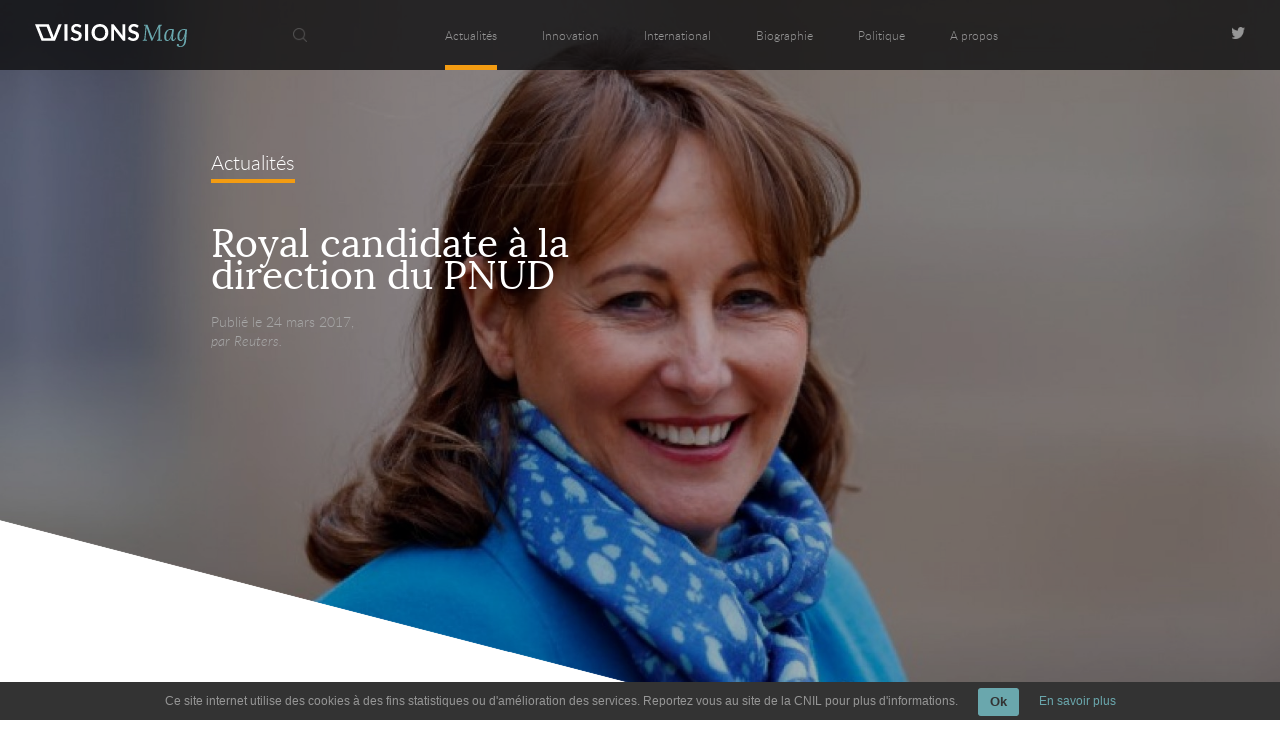

--- FILE ---
content_type: text/html; charset=UTF-8
request_url: https://visionsmag.com/royal-candidate-pnud/
body_size: 15167
content:
<!DOCTYPE html>
<!--[if (gt IE 5)&(lt IE 8)]> <html class="ie67 no-js"> <![endif]-->
<!--[if IE 7]> <html class="ie7 no-js"> <![endif]-->
<!--[if IE 8]> <html class="ie8 no-js"> <![endif]-->
<!--[if IE 9]> <html class="ie9 no-js"> <![endif]-->
<!--[if (!IE)]><!--> <html class="no-js" lang="fr"> <!--<![endif]-->
	<head lang="fr-FR">
		<meta charset="UTF-8">
		<meta name="viewport" content="width=device-width, initial-scale=1.0">
		<link rel="icon" type="image/png" href="/wp-content/themes/visionsmag/assets/img/fav.png" />
		<title>Royal candidate à la direction du PNUD </title>
		<script>document.documentElement.className=document.documentElement.className.replace(/\bno-js\b/,'js');</script>
		<!--[if lt IE 9]> <script src="//html5shim.googlecode.com/svn/trunk/html5.js"></script> <![endif]-->
		<meta name='robots' content='index, follow, max-image-preview:large, max-snippet:-1, max-video-preview:-1' />
	<style>img:is([sizes="auto" i], [sizes^="auto," i]) { contain-intrinsic-size: 3000px 1500px }</style>
	
	<!-- This site is optimized with the Yoast SEO plugin v26.3 - https://yoast.com/wordpress/plugins/seo/ -->
	<meta name="description" content="La ministre française de l&#039;Environnement, Ségolène Royal, est candidate à la direction du Programme des Nations unies pour le Développement (PNUD)." />
	<link rel="canonical" href="https://visionsmag.com/royal-candidate-pnud/" />
	<meta property="og:locale" content="fr_FR" />
	<meta property="og:type" content="article" />
	<meta property="og:title" content="Royal candidate à la direction du PNUD" />
	<meta property="og:description" content="La ministre française de l&#039;Environnement, Ségolène Royal, est candidate à la direction du Programme des Nations unies pour le Développement (PNUD)." />
	<meta property="og:url" content="https://visionsmag.com/royal-candidate-pnud/" />
	<meta property="og:site_name" content="Visions Mag" />
	<meta property="article:published_time" content="2017-03-24T13:37:32+00:00" />
	<meta property="article:modified_time" content="2017-03-24T15:59:31+00:00" />
	<meta name="author" content="Reuters" />
	<meta name="twitter:label1" content="Écrit par" />
	<meta name="twitter:data1" content="Reuters" />
	<meta name="twitter:label2" content="Durée de lecture estimée" />
	<meta name="twitter:data2" content="1 minute" />
	<script type="application/ld+json" class="yoast-schema-graph">{"@context":"https://schema.org","@graph":[{"@type":"Article","@id":"https://visionsmag.com/royal-candidate-pnud/#article","isPartOf":{"@id":"https://visionsmag.com/royal-candidate-pnud/"},"author":{"name":"Reuters","@id":"https://visionsmag.com/#/schema/person/c3880e490749bf8932372e6c33b3c661"},"headline":"Royal candidate à la direction du PNUD","datePublished":"2017-03-24T13:37:32+00:00","dateModified":"2017-03-24T15:59:31+00:00","mainEntityOfPage":{"@id":"https://visionsmag.com/royal-candidate-pnud/"},"wordCount":159,"commentCount":0,"publisher":{"@id":"https://visionsmag.com/#organization"},"image":{"@id":"https://visionsmag.com/royal-candidate-pnud/#primaryimage"},"thumbnailUrl":"https://visionsmag.com/wp-content/uploads/Reuters_Direct_Media/FranceOnlineReportWorldNews/tagreuters.com2017binary_LYNXMPED2N12K-BASEIMAGE.jpg","keywords":["environnement","Helen Clark","Nations unies","PNUD","Ségolène Royal"],"articleSection":["Actualités"],"inLanguage":"fr-FR","potentialAction":[{"@type":"CommentAction","name":"Comment","target":["https://visionsmag.com/royal-candidate-pnud/#respond"]}]},{"@type":"WebPage","@id":"https://visionsmag.com/royal-candidate-pnud/","url":"https://visionsmag.com/royal-candidate-pnud/","name":"Royal candidate à la direction du PNUD","isPartOf":{"@id":"https://visionsmag.com/#website"},"primaryImageOfPage":{"@id":"https://visionsmag.com/royal-candidate-pnud/#primaryimage"},"image":{"@id":"https://visionsmag.com/royal-candidate-pnud/#primaryimage"},"thumbnailUrl":"https://visionsmag.com/wp-content/uploads/Reuters_Direct_Media/FranceOnlineReportWorldNews/tagreuters.com2017binary_LYNXMPED2N12K-BASEIMAGE.jpg","datePublished":"2017-03-24T13:37:32+00:00","dateModified":"2017-03-24T15:59:31+00:00","description":"La ministre française de l'Environnement, Ségolène Royal, est candidate à la direction du Programme des Nations unies pour le Développement (PNUD).","breadcrumb":{"@id":"https://visionsmag.com/royal-candidate-pnud/#breadcrumb"},"inLanguage":"fr-FR","potentialAction":[{"@type":"ReadAction","target":["https://visionsmag.com/royal-candidate-pnud/"]}]},{"@type":"ImageObject","inLanguage":"fr-FR","@id":"https://visionsmag.com/royal-candidate-pnud/#primaryimage","url":"https://visionsmag.com/wp-content/uploads/Reuters_Direct_Media/FranceOnlineReportWorldNews/tagreuters.com2017binary_LYNXMPED2N12K-BASEIMAGE.jpg","contentUrl":"https://visionsmag.com/wp-content/uploads/Reuters_Direct_Media/FranceOnlineReportWorldNews/tagreuters.com2017binary_LYNXMPED2N12K-BASEIMAGE.jpg","width":800,"height":533,"caption":"ROYAL CANDIDATE À LA DIRECTION DU PNUD"},{"@type":"BreadcrumbList","@id":"https://visionsmag.com/royal-candidate-pnud/#breadcrumb","itemListElement":[{"@type":"ListItem","position":1,"name":"Accueil","item":"https://visionsmag.com/"},{"@type":"ListItem","position":2,"name":"Royal candidate à la direction du PNUD"}]},{"@type":"WebSite","@id":"https://visionsmag.com/#website","url":"https://visionsmag.com/","name":"Visions Mag","description":"La vision d&#039;une génération","publisher":{"@id":"https://visionsmag.com/#organization"},"potentialAction":[{"@type":"SearchAction","target":{"@type":"EntryPoint","urlTemplate":"https://visionsmag.com/?s={search_term_string}"},"query-input":{"@type":"PropertyValueSpecification","valueRequired":true,"valueName":"search_term_string"}}],"inLanguage":"fr-FR"},{"@type":"Organization","@id":"https://visionsmag.com/#organization","name":"Vision Mag","url":"https://visionsmag.com/","logo":{"@type":"ImageObject","inLanguage":"fr-FR","@id":"https://visionsmag.com/#/schema/logo/image/","url":"https://visionsmag.com/wp-content/uploads/2013/02/logo-visionmag-200.png","contentUrl":"https://visionsmag.com/wp-content/uploads/2013/02/logo-visionmag-200.png","width":200,"height":62,"caption":"Vision Mag"},"image":{"@id":"https://visionsmag.com/#/schema/logo/image/"},"sameAs":["https://x.com/VisionsMags"]},{"@type":"Person","@id":"https://visionsmag.com/#/schema/person/c3880e490749bf8932372e6c33b3c661","name":"Reuters","image":{"@type":"ImageObject","inLanguage":"fr-FR","@id":"https://visionsmag.com/#/schema/person/image/","url":"https://secure.gravatar.com/avatar/507562d9ed2997d577b6bd615fe397acba0b2e8d209928b0da24a4471c4343d5?s=96&d=mm&r=g","contentUrl":"https://secure.gravatar.com/avatar/507562d9ed2997d577b6bd615fe397acba0b2e8d209928b0da24a4471c4343d5?s=96&d=mm&r=g","caption":"Reuters"},"url":"https://visionsmag.com"}]}</script>
	<!-- / Yoast SEO plugin. -->


<link rel='dns-prefetch' href='//ajax.googleapis.com' />
<link rel='dns-prefetch' href='//cdnjs.cloudflare.com' />
<link rel='stylesheet' id='wp-block-library-css' href='/wp-includes/css/dist/block-library/style.min.css' type='text/css' media='all' />
<style id='classic-theme-styles-inline-css' type='text/css'>
/*! This file is auto-generated */
.wp-block-button__link{color:#fff;background-color:#32373c;border-radius:9999px;box-shadow:none;text-decoration:none;padding:calc(.667em + 2px) calc(1.333em + 2px);font-size:1.125em}.wp-block-file__button{background:#32373c;color:#fff;text-decoration:none}
</style>
<style id='global-styles-inline-css' type='text/css'>
:root{--wp--preset--aspect-ratio--square: 1;--wp--preset--aspect-ratio--4-3: 4/3;--wp--preset--aspect-ratio--3-4: 3/4;--wp--preset--aspect-ratio--3-2: 3/2;--wp--preset--aspect-ratio--2-3: 2/3;--wp--preset--aspect-ratio--16-9: 16/9;--wp--preset--aspect-ratio--9-16: 9/16;--wp--preset--color--black: #000000;--wp--preset--color--cyan-bluish-gray: #abb8c3;--wp--preset--color--white: #ffffff;--wp--preset--color--pale-pink: #f78da7;--wp--preset--color--vivid-red: #cf2e2e;--wp--preset--color--luminous-vivid-orange: #ff6900;--wp--preset--color--luminous-vivid-amber: #fcb900;--wp--preset--color--light-green-cyan: #7bdcb5;--wp--preset--color--vivid-green-cyan: #00d084;--wp--preset--color--pale-cyan-blue: #8ed1fc;--wp--preset--color--vivid-cyan-blue: #0693e3;--wp--preset--color--vivid-purple: #9b51e0;--wp--preset--gradient--vivid-cyan-blue-to-vivid-purple: linear-gradient(135deg,rgba(6,147,227,1) 0%,rgb(155,81,224) 100%);--wp--preset--gradient--light-green-cyan-to-vivid-green-cyan: linear-gradient(135deg,rgb(122,220,180) 0%,rgb(0,208,130) 100%);--wp--preset--gradient--luminous-vivid-amber-to-luminous-vivid-orange: linear-gradient(135deg,rgba(252,185,0,1) 0%,rgba(255,105,0,1) 100%);--wp--preset--gradient--luminous-vivid-orange-to-vivid-red: linear-gradient(135deg,rgba(255,105,0,1) 0%,rgb(207,46,46) 100%);--wp--preset--gradient--very-light-gray-to-cyan-bluish-gray: linear-gradient(135deg,rgb(238,238,238) 0%,rgb(169,184,195) 100%);--wp--preset--gradient--cool-to-warm-spectrum: linear-gradient(135deg,rgb(74,234,220) 0%,rgb(151,120,209) 20%,rgb(207,42,186) 40%,rgb(238,44,130) 60%,rgb(251,105,98) 80%,rgb(254,248,76) 100%);--wp--preset--gradient--blush-light-purple: linear-gradient(135deg,rgb(255,206,236) 0%,rgb(152,150,240) 100%);--wp--preset--gradient--blush-bordeaux: linear-gradient(135deg,rgb(254,205,165) 0%,rgb(254,45,45) 50%,rgb(107,0,62) 100%);--wp--preset--gradient--luminous-dusk: linear-gradient(135deg,rgb(255,203,112) 0%,rgb(199,81,192) 50%,rgb(65,88,208) 100%);--wp--preset--gradient--pale-ocean: linear-gradient(135deg,rgb(255,245,203) 0%,rgb(182,227,212) 50%,rgb(51,167,181) 100%);--wp--preset--gradient--electric-grass: linear-gradient(135deg,rgb(202,248,128) 0%,rgb(113,206,126) 100%);--wp--preset--gradient--midnight: linear-gradient(135deg,rgb(2,3,129) 0%,rgb(40,116,252) 100%);--wp--preset--font-size--small: 13px;--wp--preset--font-size--medium: 20px;--wp--preset--font-size--large: 36px;--wp--preset--font-size--x-large: 42px;--wp--preset--spacing--20: 0.44rem;--wp--preset--spacing--30: 0.67rem;--wp--preset--spacing--40: 1rem;--wp--preset--spacing--50: 1.5rem;--wp--preset--spacing--60: 2.25rem;--wp--preset--spacing--70: 3.38rem;--wp--preset--spacing--80: 5.06rem;--wp--preset--shadow--natural: 6px 6px 9px rgba(0, 0, 0, 0.2);--wp--preset--shadow--deep: 12px 12px 50px rgba(0, 0, 0, 0.4);--wp--preset--shadow--sharp: 6px 6px 0px rgba(0, 0, 0, 0.2);--wp--preset--shadow--outlined: 6px 6px 0px -3px rgba(255, 255, 255, 1), 6px 6px rgba(0, 0, 0, 1);--wp--preset--shadow--crisp: 6px 6px 0px rgba(0, 0, 0, 1);}:where(.is-layout-flex){gap: 0.5em;}:where(.is-layout-grid){gap: 0.5em;}body .is-layout-flex{display: flex;}.is-layout-flex{flex-wrap: wrap;align-items: center;}.is-layout-flex > :is(*, div){margin: 0;}body .is-layout-grid{display: grid;}.is-layout-grid > :is(*, div){margin: 0;}:where(.wp-block-columns.is-layout-flex){gap: 2em;}:where(.wp-block-columns.is-layout-grid){gap: 2em;}:where(.wp-block-post-template.is-layout-flex){gap: 1.25em;}:where(.wp-block-post-template.is-layout-grid){gap: 1.25em;}.has-black-color{color: var(--wp--preset--color--black) !important;}.has-cyan-bluish-gray-color{color: var(--wp--preset--color--cyan-bluish-gray) !important;}.has-white-color{color: var(--wp--preset--color--white) !important;}.has-pale-pink-color{color: var(--wp--preset--color--pale-pink) !important;}.has-vivid-red-color{color: var(--wp--preset--color--vivid-red) !important;}.has-luminous-vivid-orange-color{color: var(--wp--preset--color--luminous-vivid-orange) !important;}.has-luminous-vivid-amber-color{color: var(--wp--preset--color--luminous-vivid-amber) !important;}.has-light-green-cyan-color{color: var(--wp--preset--color--light-green-cyan) !important;}.has-vivid-green-cyan-color{color: var(--wp--preset--color--vivid-green-cyan) !important;}.has-pale-cyan-blue-color{color: var(--wp--preset--color--pale-cyan-blue) !important;}.has-vivid-cyan-blue-color{color: var(--wp--preset--color--vivid-cyan-blue) !important;}.has-vivid-purple-color{color: var(--wp--preset--color--vivid-purple) !important;}.has-black-background-color{background-color: var(--wp--preset--color--black) !important;}.has-cyan-bluish-gray-background-color{background-color: var(--wp--preset--color--cyan-bluish-gray) !important;}.has-white-background-color{background-color: var(--wp--preset--color--white) !important;}.has-pale-pink-background-color{background-color: var(--wp--preset--color--pale-pink) !important;}.has-vivid-red-background-color{background-color: var(--wp--preset--color--vivid-red) !important;}.has-luminous-vivid-orange-background-color{background-color: var(--wp--preset--color--luminous-vivid-orange) !important;}.has-luminous-vivid-amber-background-color{background-color: var(--wp--preset--color--luminous-vivid-amber) !important;}.has-light-green-cyan-background-color{background-color: var(--wp--preset--color--light-green-cyan) !important;}.has-vivid-green-cyan-background-color{background-color: var(--wp--preset--color--vivid-green-cyan) !important;}.has-pale-cyan-blue-background-color{background-color: var(--wp--preset--color--pale-cyan-blue) !important;}.has-vivid-cyan-blue-background-color{background-color: var(--wp--preset--color--vivid-cyan-blue) !important;}.has-vivid-purple-background-color{background-color: var(--wp--preset--color--vivid-purple) !important;}.has-black-border-color{border-color: var(--wp--preset--color--black) !important;}.has-cyan-bluish-gray-border-color{border-color: var(--wp--preset--color--cyan-bluish-gray) !important;}.has-white-border-color{border-color: var(--wp--preset--color--white) !important;}.has-pale-pink-border-color{border-color: var(--wp--preset--color--pale-pink) !important;}.has-vivid-red-border-color{border-color: var(--wp--preset--color--vivid-red) !important;}.has-luminous-vivid-orange-border-color{border-color: var(--wp--preset--color--luminous-vivid-orange) !important;}.has-luminous-vivid-amber-border-color{border-color: var(--wp--preset--color--luminous-vivid-amber) !important;}.has-light-green-cyan-border-color{border-color: var(--wp--preset--color--light-green-cyan) !important;}.has-vivid-green-cyan-border-color{border-color: var(--wp--preset--color--vivid-green-cyan) !important;}.has-pale-cyan-blue-border-color{border-color: var(--wp--preset--color--pale-cyan-blue) !important;}.has-vivid-cyan-blue-border-color{border-color: var(--wp--preset--color--vivid-cyan-blue) !important;}.has-vivid-purple-border-color{border-color: var(--wp--preset--color--vivid-purple) !important;}.has-vivid-cyan-blue-to-vivid-purple-gradient-background{background: var(--wp--preset--gradient--vivid-cyan-blue-to-vivid-purple) !important;}.has-light-green-cyan-to-vivid-green-cyan-gradient-background{background: var(--wp--preset--gradient--light-green-cyan-to-vivid-green-cyan) !important;}.has-luminous-vivid-amber-to-luminous-vivid-orange-gradient-background{background: var(--wp--preset--gradient--luminous-vivid-amber-to-luminous-vivid-orange) !important;}.has-luminous-vivid-orange-to-vivid-red-gradient-background{background: var(--wp--preset--gradient--luminous-vivid-orange-to-vivid-red) !important;}.has-very-light-gray-to-cyan-bluish-gray-gradient-background{background: var(--wp--preset--gradient--very-light-gray-to-cyan-bluish-gray) !important;}.has-cool-to-warm-spectrum-gradient-background{background: var(--wp--preset--gradient--cool-to-warm-spectrum) !important;}.has-blush-light-purple-gradient-background{background: var(--wp--preset--gradient--blush-light-purple) !important;}.has-blush-bordeaux-gradient-background{background: var(--wp--preset--gradient--blush-bordeaux) !important;}.has-luminous-dusk-gradient-background{background: var(--wp--preset--gradient--luminous-dusk) !important;}.has-pale-ocean-gradient-background{background: var(--wp--preset--gradient--pale-ocean) !important;}.has-electric-grass-gradient-background{background: var(--wp--preset--gradient--electric-grass) !important;}.has-midnight-gradient-background{background: var(--wp--preset--gradient--midnight) !important;}.has-small-font-size{font-size: var(--wp--preset--font-size--small) !important;}.has-medium-font-size{font-size: var(--wp--preset--font-size--medium) !important;}.has-large-font-size{font-size: var(--wp--preset--font-size--large) !important;}.has-x-large-font-size{font-size: var(--wp--preset--font-size--x-large) !important;}
:where(.wp-block-post-template.is-layout-flex){gap: 1.25em;}:where(.wp-block-post-template.is-layout-grid){gap: 1.25em;}
:where(.wp-block-columns.is-layout-flex){gap: 2em;}:where(.wp-block-columns.is-layout-grid){gap: 2em;}
:root :where(.wp-block-pullquote){font-size: 1.5em;line-height: 1.6;}
</style>
<link rel='stylesheet' id='main-css-css' href='/wp-content/themes/visionsmag/assets/css/theme.min.css' type='text/css' media='all' />
<script type="text/javascript" src="/wp-content/plugins/ti-wp-cookies/js/ti-wp-cookies-js.js" id="cookie_js_init-js"></script>
<script type="text/javascript" src="/wp-includes/js/jquery/jquery.min.js?ver=3.7.1" id="jquery-core-js"></script>
<script type="text/javascript" src="/wp-includes/js/jquery/jquery-migrate.min.js?ver=3.4.1" id="jquery-migrate-js"></script>
<script type="text/javascript" src="/wp-content/themes/visionsmag/assets/js/main.min.js" id="main-js"></script>
<script type="text/javascript" src="//ajax.googleapis.com/ajax/libs/jqueryui/1.10.2/jquery-ui.min.js" id="jquery-ui-js"></script>
<script type="text/javascript" src="/wp-content/themes/visionsmag/assets/js/jquery.mobile.custom.min.js" id="jquery-mobile-js"></script>
<script type="text/javascript" src="//cdnjs.cloudflare.com/ajax/libs/gsap/latest/TweenMax.min.js" id="tweenmax-js"></script>
<script type="text/javascript" src="//cdnjs.cloudflare.com/ajax/libs/gsap/latest/plugins/ScrollToPlugin.min.js" id="scrollto-js"></script>
<link rel="https://api.w.org/" href="https://visionsmag.com/wp-json/" /><link rel="alternate" title="JSON" type="application/json" href="https://visionsmag.com/wp-json/wp/v2/posts/20127" /><meta name="generator" content="WordPress 6.8.3" />
<link rel="alternate" title="oEmbed (JSON)" type="application/json+oembed" href="https://visionsmag.com/wp-json/oembed/1.0/embed?url=https%3A%2F%2Fvisionsmag.com%2Froyal-candidate-pnud%2F" />
<link rel="alternate" title="oEmbed (XML)" type="text/xml+oembed" href="https://visionsmag.com/wp-json/oembed/1.0/embed?url=https%3A%2F%2Fvisionsmag.com%2Froyal-candidate-pnud%2F&#038;format=xml" />
<style type="text/css" media="screen">
					#tiwp-cookie-bar {
						z-index: 999;
						display: none;
						direction: ltr;
						color: #969696;
						min-height: 30px;position: fixed;left: 0;
						right: 0;
						bottom: 0;
						z-index: 99999;
						padding:6px 20px 4px;
						background-color: #333333;
						text-align:left;
						font-size: 12px;
						opacity: 1
					}
					#tiwp-cookie-bar a {
						color: #6aa7ad;
					}
					#tiwp-cookie-bar p {
						color: #969696;
						margin-bottom: 0;
					}
					#tiwp-cookie-bar a:hover { opacity: 0.9;}
					button#tiwpCookie {
						margin:0 20px;
						line-height:20px;
						background:#6aa7ad;
						border:none;
						color: #333333;
						padding:4px 12px;
						border-radius: 3px;
						cursor: pointer;
						font-size: 13px;
						font-weight: bold;
						opacity: 1;
					}
					button#tiwpCookie:hover { opacity: 0.9; }
				</style>	<script type="text/javascript">
		function init() {
			document.getElementById("tiwp-cookie-bar").style.display = "block";
		}
		document.addEventListener("DOMContentLoaded", function(event) {
			if (tiwpReadCookie("tiwpAccCookies") != "ok") { init(); }
		});
	</script>
<style type="text/css">.broken_link, a.broken_link {
	text-decoration: line-through;
}</style><div id="tiwp-cookie-bar" style="text-align:center"><p class="text">Ce site internet utilise des cookies à des fins statistiques ou d'amélioration des services. Reportez vous au site de la CNIL pour plus d'informations.<button id="tiwpCookie" tabindex=1 onclick="tiwpAcceptCookies('both', 'bottom');">Ok</button><a tabindex=1 href="http://www.cnil.fr/vos-droits/vos-traces/les-cookies/" target="_blank">En savoir plus</a></p></div>		<script>
  (function(i,s,o,g,r,a,m){i['GoogleAnalyticsObject']=r;i[r]=i[r]||function(){
  (i[r].q=i[r].q||[]).push(arguments)},i[r].l=1*new Date();a=s.createElement(o),
  m=s.getElementsByTagName(o)[0];a.async=1;a.src=g;m.parentNode.insertBefore(a,m)
  })(window,document,'script','https://www.google-analytics.com/analytics.js','ga');

  ga('create', 'UA-38288139-1', 'auto');
  ga('send', 'pageview');

</script>				<style>body,input{font-family:arial,helvetica,arial,sans-serif}a,body,div,form,h2,header,html,img,label,li,nav,span,ul{margin:0;padding:0;border:0;vertical-align:baseline}img,input,input[type=submit],input[type=text],label{vertical-align:middle}form{border:none}ul{list-style:none}header,nav{display:block}img,input{height:auto}img{width:auto}*{-webkit-box-sizing:border-box;-moz-box-sizing:border-box;box-sizing:border-box}input[type=submit],input[type=text]{-webkit-appearance:none;background:0 0;outline:0;margin:0;padding:0;border:0}input:-webkit-autofill{box-shadow:0 0 0 1000px #e5e6e6 inset!important}::-webkit-input-placeholder{font-style:italic}::-moz-placeholder{font-style:italic}:-ms-input-placeholder{font-style:italic}input:-moz-placeholder{font-style:italic}@media (orientation:landscape) and (max-device-width:640px){body,html{-webkit-text-size-adjust:100%}}#header #header-logo,#header .lower label,.medium-overlay.thick{background-position:center;background-repeat:no-repeat}footer a{color:#646464}#header #menu label,#header #op,#header .lower,#header input[type=checkbox]{display:none}.right{float:right}a,body{color:#000}@font-face{font-family:latolight;src:url(https://visionsmag.com/wp-content/themes/visionsmag/assets/fonts/lato-light-webfont.eot);src:url(https://visionsmag.com/wp-content/themes/visionsmag/assets/fonts/lato-light-webfont.eot?#iefix) format("embedded-opentype"),url(https://visionsmag.com/wp-content/themes/visionsmag/assets/fonts/lato-light-webfont.woff2) format("woff2"),url(https://visionsmag.com/wp-content/themes/visionsmag/assets/fonts/lato-light-webfont.woff) format("woff"),url(https://visionsmag.com/wp-content/themes/visionsmag/assets/fonts/lato-light-webfont.ttf) format("truetype"),url(https://visionsmag.com/wp-content/themes/visionsmag/assets/fonts/lato-light-webfont.svg#latolight) format("svg");font-weight:400;font-style:normal}@font-face{font-family:latolight_italic;src:url(https://visionsmag.com/wp-content/themes/visionsmag/assets/fonts/lato-lightitalic-webfont.eot);src:url(https://visionsmag.com/wp-content/themes/visionsmag/assets/fonts/lato-lightitalic-webfont.eot?#iefix) format("embedded-opentype"),url(https://visionsmag.com/wp-content/themes/visionsmag/assets/fonts/lato-lightitalic-webfont.woff2) format("woff2"),url(https://visionsmag.com/wp-content/themes/visionsmag/assets/fonts/lato-lightitalic-webfont.woff) format("woff"),url(https://visionsmag.com/wp-content/themes/visionsmag/assets/fonts/lato-lightitalic-webfont.ttf) format("truetype"),url(https://visionsmag.com/wp-content/themes/visionsmag/assets/fonts/lato-lightitalic-webfont.svg#latolight_italic) format("svg");font-weight:400;font-style:normal}@font-face{font-family:loraregular;src:url(https://visionsmag.com/wp-content/themes/visionsmag/assets/fonts/lora-regular-webfont.eot);src:url(https://visionsmag.com/wp-content/themes/visionsmag/assets/fonts/lora-regular-webfont.eot?#iefix) format("embedded-opentype"),url(https://visionsmag.com/wp-content/themes/visionsmag/assets/fonts/lora-regular-webfont.woff2) format("woff2"),url(https://visionsmag.com/wp-content/themes/visionsmag/assets/fonts/lora-regular-webfont.woff) format("woff"),url(https://visionsmag.com/wp-content/themes/visionsmag/assets/fonts/lora-regular-webfont.ttf) format("truetype"),url(https://visionsmag.com/wp-content/themes/visionsmag/assets/fonts/lora-regular-webfont.svg#loraregular) format("svg");font-weight:400;font-style:normal}html{font-size:62.5%;height:100%;scrollbar-face-color:#333;scrollbar-shadow-color:#333;scrollbar-highlight-color:#333;scrollbar-3dlight-color:#333;scrollbar-darkshadow-color:#333;scrollbar-track-color:#eee;scrollbar-arrow-color:#eee;margin:0;padding:0}body{background-color:#fff;font-size:1em}a{text-decoration:none}h2{font-family:arial;font-weight:400}#header,#header #menu li a,#searchform .search-form input[type=text]{color:#969696;font-family:latolight;font-size:17px}::-webkit-scrollbar{width:10px}::-webkit-scrollbar-track-piece{background:#eee}::-webkit-scrollbar-thumb{background:#333}#global-wrapper{overflow-x:hidden;position:relative}.medium-overlay{position:absolute;top:-9999px;bottom:-9999px;left:-9999px;right:-9999px;margin:auto;background-color:#020204;opacity:.3}.medium-overlay.thick{position:fixed;z-index:49;opacity:1;background-image:url(https://visionsmag.com/wp-content/themes/visionsmag/assets/img/loader.svg);background-size:200px}#header{position:absolute;z-index:50;min-width:100%;height:99px;background-color:rgba(15,15,17,.8)}#header .lower{width:27px;height:16px;position:relative}#header .lower label{display:none;position:absolute;top:0;left:0;width:87px;height:50px;overflow:hidden;background-image:url(https://visionsmag.com/wp-content/themes/visionsmag/assets/img/burger.png);background-size:27px 16px}#header #header-logo{position:relative;z-index:40;height:100%;left:50px;background-size:150px 25px;float:left}#header #header-logo span{position:absolute;left:-10000px}#header #header-logo a{display:block;position:relative;width:100%;height:100%}#header #header-logo a svg{height:33px;margin-top:33px}#header #menu{position:relative;width:100%;top:-100%;display:inline-block;float:left;height:100%;overflow:hidden}#header #menu nav{position:absolute;width:100%;top:0}#header #menu ul{width:690px;margin:0 auto;text-align:center;position:relative;left:150px}#header #menu li,#header #menu nav,#header #menu ul{height:100%}#header #menu li{display:inline-block;float:left}#header #menu li+li{margin-left:45px}#header #menu li a{display:inline-block;line-height:100px}#header #menu .current-menu-parent.menu-biographie,#header #menu .current-post-ancestor.menu-biographie,#header #menu .current-post-parent.menu-biographie{border-bottom:5px solid #9060bd}#header #social-nav{position:absolute;right:100px;top:0;height:100%;width:83px}#header #social-nav a{display:inline-block;height:15px;background-position:right center;background-repeat:no-repeat;float:right;margin-top:40px}#header #social-nav a.twitter{width:13px;background-image:url(https://visionsmag.com/wp-content/themes/visionsmag/assets/img/twitter.png);background-size:13px 10px}#searchform{z-index:5;display:block;position:absolute;left:250px;top:0;height:100%;width:99px}#searchform .bouton{position:relative;width:100%;height:100%}#searchform .bouton img{height:20%;margin:40%;width:auto;opacity:.4;filter:alpha(opacity=40)}#searchform .search-form{position:absolute;left:0;top:-99px;height:100%;width:1050px;background:rgba(0,0,0,.3);margin-left:99px;display:block}#content.single #related .relatedthumb,#content.single #thumbnail,#content.single .fleche-media-band{background-position:center;background-repeat:no-repeat}#searchform .search-form input[type=text]{height:100%;width:100%;padding:10px}#searchform .search-form .search-submit{z-index:5;display:block;position:absolute;left:-99px;top:0;height:100%;width:99px;opacity:0;filter:alpha(opacity=0)}.auteur,.date{color:#a7a7a7;font-family:latolight;font-size:17px}.auteur{font-family:latolight_italic}#footer-tweet .auteur,#footer-tweet .count,#footer-tweet li{display:none}#content.single #thumbnail,#content.single #thumbnail.biographie{background-image:url(https://visionsmag.com/wp-content/themes/visionsmag/assets/img/loader.svg)}#content.single{overflow:hidden}#content.single #thumbnail{background-color:#e9ebed;background-size:200px}#content.single #thumbnail #img-wrapper{position:relative;overflow:hidden}#content.single #thumbnail img{display:block;position:relative;margin:auto;max-width:100%;min-width:100%;transform:scale(1,1);-webkit-transform:scale(1,1);-moz-transform:scale(1,1);-ms-transform:scale(1,1);-o-transform:scale(1,1)}#content.single #thumbnail img.thumb-mid,#content.single #thumbnail img.thumb-small{display:none}#content.single #thumbnail img.thumb-full{display:block}#content.single .fleche-media-band{display:none;position:absolute;top:0;right:0;width:16.5%;height:100%;background-color:#cdcdcd;background-image:url(https://visionsmag.com/wp-content/themes/visionsmag/assets/img/fleche-slider-droite-fixe.png);background-size:20%;opacity:.4}#content.single .fleche-media-band.gauche{background-image:url(https://visionsmag.com/wp-content/themes/visionsmag/assets/img/fleche-slider-gauche-fixe.png);right:auto;left:0}#content.single #related .relatedthumb{display:none;position:relative;height:100%;width:100%;overflow:hidden;background-color:#e9ebed;background-image:url(https://visionsmag.com/wp-content/themes/visionsmag/assets/img/loader.svg);background-size:200px}#content.single #related .relatedthumb.actualites{border-bottom:5px solid #f39c12;background-image:url(https://visionsmag.com/wp-content/themes/visionsmag/assets/img/loader.svg)}#content.single #related .relatedthumb.international{border-bottom:5px solid #3e76c0;background-image:url(https://visionsmag.com/wp-content/themes/visionsmag/assets/img/loader.svg)}#content.single #related .relatedthumb .related-1024,#content.single #related .relatedthumb .related-1200,#content.single #related .relatedthumb .related-1366,#content.single #related .relatedthumb .related-1650,#content.single #related .relatedthumb .related-400,#content.single #related .relatedthumb .related-600,#content.single #related .relatedthumb .related-800{display:none}#content.single #related .relatedthumb .related-1920{display:block}#content.single #related .relatedthumb img{min-width:100%;min-height:100%;position:absolute;top:-9999px;bottom:-9999px;left:-9999px;right:-9999px;margin:auto}#content.single #related .relatedthumb .caption{position:absolute;left:0;display:table;width:100%;height:100%;top:0;text-align:center}#content.single #related .relatedthumb .caption .inner-caption{display:table-cell;vertical-align:middle}#content.single #related .relatedthumb .caption .inner-caption h2{font-family:loraregular;font-size:45px;line-height:45px;color:#fff;max-width:800px;margin:0 auto 20px}#content.single #related .relatedthumb .related-overlay{position:absolute;top:0;left:0;width:100%;height:100%;background-color:rgba(2,2,4,.3)}@media screen and (max-width:1650px){#searchform .search-form{width:900px}#content.single #related .relatedthumb .related-1024,#content.single #related .relatedthumb .related-1200,#content.single #related .relatedthumb .related-1366,#content.single #related .relatedthumb .related-1920,#content.single #related .relatedthumb .related-400,#content.single #related .relatedthumb .related-600,#content.single #related .relatedthumb .related-800{display:none}#content.single #related .relatedthumb .related-1650{display:block}}@media screen and (max-width:1500px){#searchform .search-form{width:700px}#header-menu{width:570px}}@media screen and (max-width:1366px){#header,#searchform .search-form input[type=text],.auteur,.date{font-size:12px}#searchform{width:70px;left:200px}#searchform .search-form{width:630px;margin-left:70px}#searchform .search-form .search-submit{width:70px}#header{height:70px}#header #header-logo{left:35px}#header #header-logo a svg{height:23px;margin-top:24px}#header #menu li a{font-size:12px;line-height:70px}#header #social-nav{right:35px}#header #social-nav a{margin-top:25px}#header #social-nav a.twitter{background-size:14px 12px}#searchform{margin-left:65px;line-height:62px}#content.single #related .relatedthumb .related-1024,#content.single #related .relatedthumb .related-1200,#content.single #related .relatedthumb .related-1650,#content.single #related .relatedthumb .related-1920,#content.single #related .relatedthumb .related-400,#content.single #related .relatedthumb .related-600,#content.single #related .relatedthumb .related-800{display:none}#content.single .auteur,#content.single .date{font-size:14px}#content.single .fleche-media-band{width:15.5%}#content.single #related .relatedthumb .related-1366{display:block}#content.single #related .relatedthumb .caption{width:80%;margin-left:10%}#content.single #related .relatedthumb .caption .inner-caption h2{font-size:36px;line-height:35px;max-width:622px;margin:0 auto 15px}}@media screen and (max-width:1200px){#searchform{margin-left:20px}#content.single #related .relatedthumb .related-1024,#content.single #related .relatedthumb .related-1200,#content.single #related .relatedthumb .related-1366,#content.single #related .relatedthumb .related-1650,#content.single #related .relatedthumb .related-1920,#content.single #related .relatedthumb .related-400,#content.single #related .relatedthumb .related-600,#content.single #related .relatedthumb .related-800{display:none}#content.single #related .relatedthumb .related-1200{display:block}}@media screen and (max-width:1024px){#header,#header #menu{position:fixed;background-color:#000}#header #menu label,#header #op{position:absolute;display:block}#header{height:50px}#header #header-logo a svg{height:20px;margin-top:15px}#header #menu{width:100%;height:100%;top:0;left:0}#header #menu label{width:87px;height:50px;left:0;top:0;background-image:url(https://visionsmag.com/wp-content/themes/visionsmag/assets/img/croix.png);background-size:16px;background-position:center;background-repeat:no-repeat;z-index:100}#header #menu nav{text-align:center;position:relative;top:50%;height:60%;font-size:54px;-webkit-transform:translateY(-50%);transform:translateY(-50%)}#header #menu ul{width:auto;left:auto;list-style:none;padding:0;margin:0 auto;display:inline-block;height:100%;position:relative;opacity:.4;-webkit-transform:translateY(-25%) rotateX(35deg);transform:translateY(-25%) rotateX(35deg)}#header #menu ul li{display:block;width:100%;height:45px}#header #menu ul li+li{margin-left:0}#header #menu ul li a{display:block;color:#969696;text-decoration:none;font-family:Latolight;font-size:25px;line-height:25px}#header #menu ul .current-menu-parent.menu-biographie,#header #menu ul .current-post-ancestor.menu-biographie,#header #menu ul .current-post-parent.menu-biographie{border-bottom:0}#header #op{visibility:hidden}#header #op:not(:checked)~#menu nav ul{-webkit-transform:translateY(25%) rotateX(-35deg);transform:translateY(25%) rotateX(-35deg)}#header .lower{display:block}#header .lower~#menu{opacity:0;visibility:hidden}#header .lower label{display:block}#header #header-logo{left:50%;margin-left:-55px;height:50px}#header #social-nav{display:block;width:13px;top:auto;right:50%;margin-right:-7px;bottom:42px;height:17px;z-index:35}#content.single #thumbnail img.thumb-full,#content.single #thumbnail img.thumb-small,#searchform{display:none}#content.single{margin-top:50px}#content.single #thumbnail img.thumb-mid{display:block}#content.single #related .relatedthumb .related-1366,#content.single #related .relatedthumb .related-1650,#content.single #related .relatedthumb .related-1920,#content.single #related .relatedthumb .related-400,#content.single #related .relatedthumb .related-600,#content.single #related .relatedthumb .related-800{display:none}#content.single .fleche-media-band{width:10%;background-size:50%}#content.single #related .relatedthumb .related-1024{display:block}}@media screen and (max-width:1024px) and (max-height:350px){#header #menu ul li{height:25px}#header #menu ul li a{font-size:17px;line-height:25px}}@media screen and (max-width:800px){#content.single #thumbnail{min-height:450px;overflow:hidden}#content.single #thumbnail #img-wrapper,#content.single #thumbnail img{min-height:450px}#content.single #thumbnail img.thumb-full,#content.single #thumbnail img.thumb-mid{display:none}#content.single #thumbnail img.thumb-small{position:absolute;top:-9999px;bottom:-9999px;left:-9999px;right:-9999px;margin:auto;min-width:100%;display:block;height:450px;max-width:initial}#content.single #related .relatedthumb .related-1024,#content.single #related .relatedthumb .related-1200,#content.single #related .relatedthumb .related-1366,#content.single #related .relatedthumb .related-1650,#content.single #related .relatedthumb .related-1920,#content.single #related .relatedthumb .related-400,#content.single #related .relatedthumb .related-600{display:none}#content.single #related .relatedthumb .related-800{display:block}}@media screen and (max-width:600px){#content.single #related .relatedthumb .related-1024,#content.single #related .relatedthumb .related-1200,#content.single #related .relatedthumb .related-1366,#content.single #related .relatedthumb .related-1650,#content.single #related .relatedthumb .related-1920,#content.single #related .relatedthumb .related-400,#content.single #related .relatedthumb .related-800{display:none}#content.single #related .relatedthumb .related-600{display:block}#content.single #related .relatedthumb .caption .inner-caption h2{font-size:20px;line-height:25px}#content.single .auteur,#content.single .date{font-size:13px}}@media screen and (max-width:400px){#content.single #related .relatedthumb .related-1024,#content.single #related .relatedthumb .related-1200,#content.single #related .relatedthumb .related-1366,#content.single #related .relatedthumb .related-1650,#content.single #related .relatedthumb .related-1920,#content.single #related .relatedthumb .related-600,#content.single #related .relatedthumb .related-800{display:none}#content.single #related .relatedthumb .related-400{display:block}}</style>
				</head>
	
	<body class="desktop">
		<svg style="display:none" ><symbol viewBox="0 0 722 109.1" id="icon-logo"><style type="text/css">.st0{fill:#FFFFFF;}.st1{fill:#6AA7AD;}</style><title>logo-vision-mag</title><path class="st0" d="M154.4,79.6h-14.6V0.9h14.6V79.6z"/><path class="st0" d="M217,15.2c-0.3,0.7-0.8,1.3-1.4,1.7c-0.6,0.3-1.2,0.5-1.9,0.5c-0.9-0.1-1.7-0.3-2.5-0.8c-0.9-0.6-2-1.2-3.2-1.9
	c-1.4-0.8-2.8-1.4-4.3-1.9c-1.9-0.6-3.9-0.9-5.9-0.8c-1.8,0-3.6,0.2-5.3,0.7c-1.4,0.4-2.7,1.1-3.8,2c-1,0.8-1.8,1.9-2.3,3.1
	c-0.5,1.3-0.8,2.6-0.8,4c-0.1,1.7,0.5,3.3,1.5,4.6c1.1,1.3,2.5,2.4,4.1,3.2c1.9,0.9,3.8,1.7,5.8,2.3c2.2,0.7,4.4,1.4,6.7,2.2
	c2.3,0.8,4.5,1.7,6.7,2.7c2.1,1,4.1,2.3,5.8,3.9c1.7,1.6,3.1,3.6,4.1,5.8c1.1,2.6,1.6,5.5,1.5,8.3c0,3.4-0.6,6.8-1.8,10
	c-1.2,3.1-3,5.8-5.3,8.1c-2.5,2.4-5.4,4.2-8.6,5.4c-3.7,1.4-7.6,2.1-11.6,2c-2.5,0-5-0.2-7.4-0.7c-2.4-0.5-4.7-1.2-7-2.1
	c-2.2-0.9-4.3-2-6.3-3.3c-1.9-1.2-3.6-2.6-5.2-4.2l4.2-7c0.4-0.5,0.9-0.9,1.4-1.3c0.6-0.3,1.2-0.5,1.9-0.5c1.1,0.1,2.1,0.5,2.9,1.1
	c1.1,0.7,2.3,1.6,3.7,2.5c1.6,1,3.3,1.8,5.1,2.5c2.2,0.8,4.6,1.2,7,1.1c4.2,0,7.4-1,9.7-3s3.4-4.8,3.4-8.5c0.1-1.8-0.5-3.6-1.5-5.1
	c-1.1-1.4-2.5-2.5-4.1-3.3c-1.9-0.9-3.8-1.7-5.8-2.3c-2.2-0.6-4.4-1.3-6.6-2c-2.3-0.7-4.5-1.6-6.6-2.6c-2.1-1-4.1-2.4-5.8-4
	c-1.8-1.7-3.2-3.8-4.1-6.1c-1.1-2.9-1.6-6-1.5-9.1c0-5.9,2.4-11.5,6.7-15.6c2.3-2.2,5.1-3.9,8.1-5.1c3.5-1.3,7.2-2,10.9-1.9
	c4.4,0,8.7,0.7,12.8,2.2c3.7,1.3,7.1,3.4,10,6.1L217,15.2z"/><path class="st0" d="M488.9,15.2c-0.3,0.7-0.8,1.3-1.4,1.7c-0.6,0.3-1.2,0.5-1.9,0.5c-0.9-0.1-1.7-0.3-2.5-0.8
	c-0.9-0.6-2-1.2-3.2-1.9c-1.4-0.8-2.8-1.4-4.3-1.9c-1.9-0.6-3.9-0.9-5.8-0.8c-1.8,0-3.6,0.2-5.3,0.7c-1.4,0.4-2.7,1.1-3.8,2
	c-1,0.9-1.8,1.9-2.3,3.2c-0.5,1.3-0.8,2.6-0.8,4c-0.1,1.7,0.5,3.3,1.5,4.6c1.1,1.3,2.5,2.4,4.1,3.2c1.9,0.9,3.8,1.7,5.8,2.3
	c2.2,0.7,4.4,1.4,6.7,2.2c2.3,0.8,4.5,1.7,6.7,2.7c2.1,1,4.1,2.3,5.8,3.9c1.7,1.6,3.1,3.6,4.1,5.8c1.1,2.6,1.6,5.5,1.5,8.3
	c0,3.4-0.6,6.8-1.8,10c-1.2,3.1-3,5.8-5.3,8.1c-2.5,2.4-5.4,4.2-8.6,5.4c-3.7,1.4-7.6,2.1-11.6,2c-2.5,0-5-0.2-7.4-0.7
	c-2.4-0.5-4.7-1.2-7-2.1c-2.2-0.9-4.3-2-6.3-3.3c-1.9-1.2-3.6-2.6-5.2-4.2l4.2-7c0.4-0.5,0.9-0.9,1.4-1.3c0.6-0.3,1.2-0.5,1.9-0.5
	c1.1,0.1,2.1,0.5,2.9,1.1c1.1,0.7,2.3,1.6,3.7,2.5c1.6,1,3.3,1.8,5.1,2.5c2.2,0.8,4.6,1.2,7,1.1c4.2,0,7.4-1,9.7-3s3.4-4.8,3.4-8.5
	c0.1-1.8-0.5-3.6-1.5-5.1c-1.1-1.4-2.5-2.5-4.1-3.3c-1.9-0.9-3.8-1.7-5.8-2.3c-2.2-0.6-4.4-1.3-6.6-2c-2.3-0.7-4.5-1.6-6.6-2.6
	c-2.1-1-4.1-2.4-5.8-4c-1.8-1.7-3.2-3.8-4.1-6.1c-1.1-2.9-1.6-6-1.5-9.1c0-5.9,2.4-11.5,6.7-15.6c2.3-2.2,5.1-3.9,8.1-5.1
	c3.5-1.3,7.2-2,10.9-1.9c4.4,0,8.7,0.7,12.8,2.2c3.7,1.3,7.1,3.4,10,6.1L488.9,15.2z"/>
<path class="st0" d="M252.4,79.6h-14.7V0.9h14.7V79.6z"/><path class="st0" d="M348.3,40.3c0.1,5.5-0.9,10.9-2.9,16c-1.8,4.8-4.6,9.1-8.1,12.8c-3.6,3.6-7.8,6.5-12.6,8.4
	c-10.5,4-22.1,4-32.6,0c-4.7-1.9-9-4.8-12.6-8.4c-3.5-3.7-6.3-8-8.1-12.7c-3.8-10.3-3.8-21.7,0-32c1.8-4.8,4.6-9.1,8.1-12.8
	c3.6-3.6,7.9-6.5,12.6-8.4c5.2-2.1,10.7-3.1,16.3-3c5.6-0.1,11.1,0.9,16.3,3c4.7,1.9,9,4.8,12.6,8.4c3.5,3.6,6.3,8,8.1,12.7
	C347.3,29.3,348.3,34.8,348.3,40.3z M333.3,40.3c0.1-3.9-0.5-7.9-1.7-11.6c-1-3.2-2.7-6.2-4.9-8.7c-2.2-2.4-4.8-4.3-7.8-5.5
	c-6.7-2.5-14.1-2.5-20.8,0c-3,1.2-5.7,3.1-7.9,5.5c-2.2,2.5-3.9,5.5-5,8.7c-2.3,7.6-2.3,15.7,0,23.2c1,3.2,2.7,6.2,5,8.7
	c2.2,2.4,4.9,4.3,7.9,5.5c6.7,2.5,14.1,2.5,20.8,0c3-1.2,5.7-3.1,7.8-5.5c2.2-2.5,3.9-5.5,4.9-8.7C332.7,48.1,333.3,44.2,333.3,40.3
	L333.3,40.3z"/><path class="st0" d="M371.8,1c0.4,0,0.8,0.2,1.2,0.3c0.4,0.2,0.7,0.4,1,0.7c0.4,0.4,0.8,0.8,1.1,1.2l41.3,52.6
	c-0.1-1.3-0.2-2.5-0.3-3.7c0-1.2-0.1-2.4-0.1-3.4V0.9h12.9v78.7h-7.5c-1,0-2-0.1-2.9-0.5c-0.9-0.5-1.7-1.2-2.2-2l-41.1-52.4
	c0.1,1.2,0.2,2.3,0.2,3.5c0.1,1.1,0.1,2.2,0.1,3.1v48.3h-12.9V0.9h7.7C370.7,0.9,371.3,0.9,371.8,1z"/><path class="st1" d="M518.1,3.4h16.2c2.2,5.7,4.3,11.2,6.3,16.5c2,5.3,3.9,10.5,5.8,15.6c1.9,5.1,3.8,10.2,5.7,15.3
	s3.8,10.3,5.9,15.5h0.3l1.5-3.3c0.5-1.2,1.1-2.4,1.7-3.7l1.7-3.7c0.5-1.2,1-2.3,1.4-3.3c1.7-3.9,3.6-8,5.5-12.1c2-4.1,4-8.3,6-12.4
	l6-12.4c2-4.1,3.8-8.1,5.5-12h15.7l-0.2,3.6c-1.2-0.1-2.4,0.1-3.6,0.6c-1,0.4-1.9,1.1-2.5,2c-0.7,1.1-1.2,2.4-1.5,3.7
	c-0.4,1.9-0.5,3.7-0.5,5.6l0.3,49.6c0,1.3,0,2.6,0,3.7c0,1.1-0.1,2.2-0.2,3.2l8-0.4l-0.3,4.7h-23.9L579,76h0.8
	c1.3-0.1,2.5-0.5,3.6-1.1c0.9-0.6,1.6-1.5,2-2.6c0.5-1.3,0.8-2.6,0.9-3.9c0.1-1.5,0.2-3.3,0.2-5.3V21.2c0-1.5,0-3.1,0.1-4.7h-0.3
	l-3.8,8.3l-25.9,55.8h-3.1c-3.4-8.6-6.6-17.1-9.6-25.7s-6.1-17.1-9.3-25.7c-0.5-1.4-1-2.6-1.4-3.7c-0.4-1-0.7-2-1.1-3.1
	s-0.7-2.1-1.1-3.2s-0.8-2.6-1.3-4.3h-0.2c-0.1,4.1-0.3,7.9-0.6,11.4c-0.3,3.5-0.5,6.9-0.8,10.1L525.4,66c-0.2,1.6-0.3,3.2-0.5,4.8
	c-0.1,1.6-0.3,3.1-0.5,4.4l8.2-0.4l-0.3,4.7h-20.6l0.2-3.6c1.4,0,2.8-0.3,4-0.9c0.9-0.5,1.7-1.3,2.3-2.2c0.6-1,1-2,1.1-3.1
	c0.2-1.2,0.4-2.5,0.5-3.8l5.8-58.3L517.9,8L518.1,3.4z"/><path class="st1" d="M660.3,25.8c-0.6,4.5-1.2,8.9-1.8,13.4c-0.6,4.5-1.1,8.7-1.5,12.6c-0.5,3.9-0.8,7.4-1.1,10.5s-0.4,5.4-0.4,7.1
	c0,0.7,0,1.4,0.1,2.1c0,0.7,0.1,1.3,0.4,1.9c0.2,0.5,0.5,1,0.9,1.4c0.5,0.4,1.1,0.6,1.7,0.5c0.7,0,1.3-0.2,1.9-0.6
	c0.8-0.5,1.5-1.1,2.1-1.8c0.8-1,1.5-2.1,2.1-3.2c0.8-1.6,1.4-3.2,1.8-4.9l3.1,0.6c-0.3,1.6-0.8,3.1-1.4,4.5c-0.7,1.8-1.7,3.5-2.8,5
	c-1.2,1.6-2.6,3-4.2,4.1c-1.7,1.1-3.7,1.7-5.7,1.7c-1.3,0-2.5-0.2-3.7-0.7c-1-0.4-1.8-1.1-2.5-2c-0.7-0.9-1.1-2-1.4-3.1
	c-0.3-1.3-0.4-2.7-0.4-4c0-2.3,0.2-4.5,0.6-6.8c0.4-2.4,0.8-5.1,1.4-7.8H649c-1,3.2-2.2,6.2-3.5,9.2c-1.1,2.3-2.3,4.5-3.7,6.6
	c-1.1,1.6-2.3,3.1-3.8,4.4c-1.1,1-2.3,1.9-3.7,2.6c-1.1,0.6-2.3,1-3.5,1.2c-1,0.2-2.1,0.3-3.2,0.3c-1.9,0-3.7-0.3-5.5-1
	c-1.7-0.7-3.2-1.8-4.4-3.3c-1.4-1.7-2.4-3.7-2.9-5.9c-0.8-2.9-1.1-5.8-1.1-8.8c0-4.9,0.6-9.8,2-14.5c1.2-4.4,3.3-8.4,6-12.1
	c2.6-3.5,6-6.3,9.9-8.3c4.3-2.1,9.1-3.2,13.9-3.1c2.4,0,4.8,0.2,7.2,0.5C655.5,24.7,657.9,25.2,660.3,25.8z M650.8,29.2
	c-1.2-0.5-2.5-0.8-3.8-1c-1.6-0.2-3.1-0.3-4.7-0.3c-3.1-0.1-6.1,0.9-8.6,2.8c-2.5,2-4.6,4.4-6,7.3c-1.7,3.3-2.8,6.7-3.5,10.3
	c-0.8,3.9-1.2,7.8-1.2,11.8c0,2.1,0.1,4.3,0.3,6.4c0.2,1.7,0.6,3.4,1.2,5.1c0.5,1.3,1.2,2.4,2.2,3.3c0.9,0.8,2.1,1.2,3.3,1.2
	c1.9-0.1,3.6-0.8,5-2.1c1.9-1.6,3.5-3.6,4.8-5.7c1.6-2.6,3.1-5.4,4.2-8.3c1.4-3.2,2.5-6.6,3.5-9.9c1-3.5,1.7-7,2.3-10.6
	C650.5,36,650.8,32.6,650.8,29.2L650.8,29.2z"/><path class="st1" d="M689.9,109.1c-1,0-2-0.1-3-0.2c-1.2-0.1-2.3-0.3-3.5-0.6c-1.2-0.3-2.4-0.7-3.5-1.1c-1.1-0.4-2.1-1-3.1-1.7
	c-0.9-0.6-1.6-1.5-2.2-2.4c-0.6-1-0.9-2.1-0.9-3.2c0-0.7,0.1-1.5,0.4-2.1c0.2-0.6,0.6-1.3,1.1-1.8c0.4-0.5,1-0.9,1.6-1.2
	c0.6-0.3,1.3-0.4,2-0.4c1.3,0,2.5,0.4,3.5,1.2c1.1,1,1.6,2.4,1.5,3.8c0,1-0.3,1.9-0.7,2.8c0.4,0.6,0.8,1.1,1.4,1.4
	c0.6,0.4,1.2,0.8,1.9,1c0.7,0.2,1.4,0.4,2.1,0.5c0.7,0.1,1.4,0.2,2.1,0.2c2.3,0.1,4.6-0.4,6.8-1.4c1.9-0.9,3.5-2.1,4.9-3.7
	c1.4-1.7,2.5-3.6,3.4-5.6c0.9-2.3,1.7-4.6,2.2-7c0.6-2.6,1-5.2,1.3-7.8c0.3-2.7,0.6-5.4,0.8-8.1c0.2-2.7,0.5-5.4,0.7-8
	c0.2-2.6,0.5-5,0.8-7.3h-0.4c-0.9,3.1-1.9,6.1-3.2,9.1c-0.9,2.3-2,4.5-3.3,6.6c-1,1.6-2.1,3.1-3.4,4.4c-1,1-2.2,1.9-3.4,2.7
	c-1.1,0.6-2.2,1-3.4,1.3c-1.1,0.2-2.2,0.3-3.3,0.4c-2.3,0.1-4.6-0.5-6.6-1.6c-1.9-1.1-3.4-2.6-4.6-4.4c-1.3-2.1-2.2-4.3-2.7-6.7
	c-0.6-2.8-0.9-5.6-0.9-8.4c0-4.6,0.7-9.1,2-13.5c1.2-4.1,3.1-8,5.8-11.4c2.7-3.3,6-6,9.9-7.9c4.4-2.1,9.3-3.1,14.2-2.9
	c1.2,0,2.4,0,3.7,0.1c1.3,0.1,2.5,0.2,3.7,0.4c1.2,0.2,2.4,0.4,3.5,0.6c1,0.2,2,0.5,2.9,0.8c-0.6,8.9-1.3,17.7-2.1,26.7
	s-1.5,17.4-2.2,25.6c-0.3,4.7-1.3,9.3-2.8,13.7c-1.3,3.6-3.2,6.8-5.7,9.7c-2.3,2.5-5.2,4.5-8.4,5.7
	C697.3,108.5,693.6,109.1,689.9,109.1z M713.6,29.3c-1-0.5-2.1-0.9-3.3-1.1c-1.3-0.2-2.5-0.3-3.8-0.3c-2.4,0-4.8,0.4-7.1,1.4
	c-2,0.9-3.9,2.1-5.4,3.7c-1.6,1.6-2.9,3.4-3.9,5.3c-1.1,2-1.9,4.2-2.6,6.4c-0.7,2.2-1.1,4.4-1.4,6.7c-0.3,2.1-0.4,4.3-0.5,6.4
	c0,2.3,0.1,4.7,0.4,7c0.2,1.9,0.7,3.8,1.3,5.7c0.5,1.4,1.3,2.7,2.4,3.8c1,0.9,2.3,1.4,3.7,1.4c1.9-0.1,3.7-0.8,5-2.1
	c1.8-1.7,3.4-3.6,4.6-5.7c1.6-2.7,2.9-5.4,4-8.3c1.3-3.2,2.3-6.5,3.2-9.9c0.9-3.4,1.7-6.9,2.3-10.4C713,35.9,713.4,32.6,713.6,29.3z
	"/><path class="st0" d="M115.2,1.2c-1.1-0.1-2.2,0.2-3.1,0.9c-0.8,0.6-1.4,1.3-1.7,2.2l-18.4,48c-1.3,3.6-2.4,7.3-3.1,11
	c-0.5-2.1-1-4-1.6-5.9s-1.1-3.6-1.8-5.1L67,4.2c-0.4-0.9-1-1.8-1.8-2.4c-0.9-0.6-2-0.9-3.1-0.8v0.1H0l2.2,5.4V6.5l29,73.1l0.3-0.1
	L82,79.4v-0.2h13.2l31.8-78H115.2z M40.4,67.2L18.8,12.7h36.3l22,54.4L40.4,67.2L40.4,67.2z"/></symbol></svg>		
		<div id="global-wrapper">

			<!-- HEADER -->
			<header id="header" class="menu-collapsed">
				<input type="checkbox" id="op"></input>
				<div id="header-logo" class="logo"><span>VisionsMag</span><a href="https://visionsmag.com" ><svg viewBox="0 0 722 109.1"><use xmlns:xlink="http://www.w3.org/1999/xlink" xlink:href="#icon-logo"></use></svg></a></div>				<div class="lower">
					<label for="op"></label>
				</div>
				<div id="menu">
					<div id="searchform">
	<div class="bouton">
		<img src="https://visionsmag.com/wp-content/themes/visionsmag/assets/img/search.png" alt="Rechercher..." id="searchsubmit" />
	</div>
	<form role="search" method="get" class="search-form" action="https://visionsmag.com">
		<input type="text" class="search-field" placeholder="Rechercher un article..." value="" name="s" title="Rechercher&nbsp;:">
		<input type="submit" class="search-submit" value="Rechercher">
	</form>
</div>
					<label for="op"></label>
					<nav id="header-outer-menu" class="menu-header_menu-container"><ul id="header-menu" class="menu"><li id="menu-item-3551" class="menu-item menu-item-type-taxonomy menu-item-object-category current-post-ancestor current-menu-parent current-post-parent menu-item-3551 menu-actualites"><a href="https://visionsmag.com/category/actualites/">Actualités</a></li>
<li id="menu-item-3553" class="menu-item menu-item-type-taxonomy menu-item-object-category menu-item-3553 menu-innovation"><a href="https://visionsmag.com/category/innovation/">Innovation</a></li>
<li id="menu-item-3552" class="menu-item menu-item-type-taxonomy menu-item-object-category menu-item-3552 menu-international"><a href="https://visionsmag.com/category/international/">International</a></li>
<li id="menu-item-3550" class="menu-item menu-item-type-taxonomy menu-item-object-category menu-item-3550 menu-biographie"><a href="https://visionsmag.com/category/biographie/">Biographie</a></li>
<li id="menu-item-3554" class="menu-item menu-item-type-taxonomy menu-item-object-category menu-item-3554 menu-politique"><a href="https://visionsmag.com/category/politique/">Politique</a></li>
<li id="menu-item-3555" class="menu-item menu-item-type-post_type menu-item-object-page menu-item-3555"><a href="https://visionsmag.com/contact/">A propos</a></li>
</ul></nav>					<div id="social-nav">
						<a href="https://twitter.com/VisionsMags" target="_blank" class="twitter"></a>
					</div>
				</div>
			</header>
			<!-- FIN HEADER -->
	<div id="primary" class="content-area">
		<div id="content" class="site-content single" role="main">
			
			<div id="thumbnail" class="actualites">
				<div id="img-wrapper">
					<img data-src="https://visionsmag.com/images/royal-candidate-pnud-1786-1190.jpg" src="https://visionsmag.com/wp-content/themes/visionsmag/assets/img/petit-carre.png" alt="Royal candidate à la direction du PNUD" class="thumb-full lazy" />
					<img data-src="https://visionsmag.com/images/royal-candidate-pnud-945-630.jpg" src="https://visionsmag.com/wp-content/themes/visionsmag/assets/img/petit-carre.png" alt="Royal candidate à la direction du PNUD" class="thumb-mid lazy" />
					<img data-src="https://visionsmag.com/images/royal-candidate-pnud-645-430.jpg" src="https://visionsmag.com/wp-content/themes/visionsmag/assets/img/petit-carre.png" alt="Royal candidate à la direction du PNUD" class="thumb-small lazy" />
					<div class="medium-overlay thick"></div>
				</div>
				<div id="single-title-container">
					<div id="single-title">
						<a href="https://visionsmag.com/category/actualites/" class="titre actualites">Actualités<div class="border-bottom-titre"></div></a>
						<h1>Royal candidate à la direction du PNUD</h1>
						<div class="date">Publié le 24 mars 2017,</div>
						<div class="auteur">par Reuters.</div>
					</div>
				</div>
			</div>
			<div id="single-header">
				<div id="single-header-inner-container">
					<div id="share-comment">
								<div id="share">
			<span>Partager</span>
			<div class="outer">
				<div class="inner">
					<a href="https://twitter.com/intent/tweet?original_referer=https://visionsmag.com/royal-candidate-pnud/&text=Royal candidate à la direction du PNUD https://visionsmag.com/royal-candidate-pnud/ %23visionsMag" class="tw button" title="Partager sur Twitter" target="blank"></a>
					<a href="https://www.facebook.com/sharer/sharer.php?u=https://visionsmag.com/royal-candidate-pnud/&t=Royal candidate à la direction du PNUD" class="fb button" title="Partager sur Facebook" target="blank"></a>
				</div>
			</div>
		</div>
							<span title="Commenter" class="slide-to" data-anchor="comments">
							<span id="nb-comments">
								<img src="/wp-content/themes/visionsmag/assets/img/commentaire.png" alt="" />
								(<span class="disqus-comment-count" data-disqus-url="https://visionsmag.com/royal-candidate-pnud/"></span>)
							</span>
						</span>
					</div>
					<p id="chapo">PARIS (Reuters) &#8211; La ministre française de l&rsquo;Environnement, Ségolène Royal, est candidate à la direction du Programme des Nations unies pour le Développement (PNUD).</p>
					<div id="tags">TAGS: <a href="https://visionsmag.com/tag/environnement">environnement</a>, <a href="https://visionsmag.com/tag/helen-clark">Helen Clark</a>, <a href="https://visionsmag.com/tag/nations-unies">Nations unies</a>, <a href="https://visionsmag.com/tag/pnud">PNUD</a>, <a href="https://visionsmag.com/tag/segolene-royal">Ségolène Royal</a></div>				</div>
			</div>
			<div id="single-content">
			<div id="post-content" class="wrapper">
</p>
<p>Dans une interview accordée jeudi à France 24, à l&rsquo;occasion d&rsquo;un déplacement à New York, elle a expliqué qu&rsquo;elle inscrivait cette candidature dans la continuité de la présidence de la 21e conférence des Nations unies sur le climat (COP21), qu&rsquo;elle a assumée à la suite de Laurent Fabius.</p>
<p>« C’est une façon de continuer à être utile à l’avenir de la planète mais aussi à la lutte contre la pauvreté », a déclaré à France 24 l&rsquo;ex-présidente de la région Poitou-Charentes et ancienne compagne de François Hollande. Elle a précisé vouloir se concentrer sur le continent africain.</p>
<p>L’actuelle présidente du PNUD, l&rsquo;ancienne Première ministre néo-zélandaise Helen Clark, quittera ses fonctions le 19 avril.</p>
<p>&nbsp;</p>
<p>(Emmanuel Jarry, édité par Yves Clarisse)</p>
</div>
			        				</div>
								<div id="related">
				<div class="wrapper"><h3>Suggestions d'articles similaires</h3></div>
				<div class="related-post-arrow gauche"><div class="related-post-arrow-container"><img src="https://visionsmag.com/wp-content/themes/visionsmag/assets/img/fleche-slider-gauche.png" alt="gauche" class="img-fleche" /></div></div>
				<div class="related-post-arrow droite"><div class="related-post-arrow-container"><img src="https://visionsmag.com/wp-content/themes/visionsmag/assets/img/fleche-slider-droite.png" alt="droite" class="img-fleche" /></div></div>
				<ul id="related-slider" class="slider">
									    <li class="relatedthumb politique displayed">
			        	<img data-src="https://visionsmag.com/images/climatosceptiques-finances-par-les-industriels-et-geants-du-web-1920-404.jpg" src="https://visionsmag.com/wp-content/themes/visionsmag/assets/img/petit-carre.png" alt="Les mouvements climatosceptiques aidés par les industriels et les géants du Web" class="related-1920 lazy" />
						<img data-src="https://visionsmag.com/images/climatosceptiques-finances-par-les-industriels-et-geants-du-web-1650-404.jpg" src="https://visionsmag.com/wp-content/themes/visionsmag/assets/img/petit-carre.png" alt="Les mouvements climatosceptiques aidés par les industriels et les géants du Web" class="related-1650 lazy" />
						<img data-src="https://visionsmag.com/images/climatosceptiques-finances-par-les-industriels-et-geants-du-web-1366-322.jpg" src="https://visionsmag.com/wp-content/themes/visionsmag/assets/img/petit-carre.png" alt="Les mouvements climatosceptiques aidés par les industriels et les géants du Web" class="related-1366 lazy" />
						<img data-src="https://visionsmag.com/images/climatosceptiques-finances-par-les-industriels-et-geants-du-web-1200-322.jpg" src="https://visionsmag.com/wp-content/themes/visionsmag/assets/img/petit-carre.png" alt="Les mouvements climatosceptiques aidés par les industriels et les géants du Web" class="related-1200 lazy" />
						<img data-src="https://visionsmag.com/images/climatosceptiques-finances-par-les-industriels-et-geants-du-web-1024-322.jpg" src="https://visionsmag.com/wp-content/themes/visionsmag/assets/img/petit-carre.png" alt="Les mouvements climatosceptiques aidés par les industriels et les géants du Web" class="related-1024 lazy" />
						<img data-src="https://visionsmag.com/images/climatosceptiques-finances-par-les-industriels-et-geants-du-web-800-322.jpg" src="https://visionsmag.com/wp-content/themes/visionsmag/assets/img/petit-carre.png" alt="Les mouvements climatosceptiques aidés par les industriels et les géants du Web" class="related-800 lazy" />
						<img data-src="https://visionsmag.com/images/climatosceptiques-finances-par-les-industriels-et-geants-du-web-600-205.jpg" src="https://visionsmag.com/wp-content/themes/visionsmag/assets/img/petit-carre.png" alt="Les mouvements climatosceptiques aidés par les industriels et les géants du Web" class="related-600 lazy" />
						<img data-src="https://visionsmag.com/images/climatosceptiques-finances-par-les-industriels-et-geants-du-web-400-205.jpg" src="https://visionsmag.com/wp-content/themes/visionsmag/assets/img/petit-carre.png" alt="Les mouvements climatosceptiques aidés par les industriels et les géants du Web" class="related-400 lazy" />
								        	<div class="related-overlay"></div>
				        <div class="caption">
				        	<div class="inner-caption">
						        <a rel="external" href="/climatosceptiques-finances-par-les-industriels-et-geants-du-web/">
						        	<h2>Les mouvements climatosceptiques aidés par les industriels et les géants du Web</h2>
						        </a>
						        <div class="date">Publié le 7 février 2020,</div>
								<div class="auteur">par VisionsMag.</div>
							</div>
						</div>
				    </li>

				    				    <li class="relatedthumb biographie">
			        	<img data-src="https://visionsmag.com/images/yeo-bee-yin-une-force-malaisienne-pour-lenvironnement-1920-404.jpg" src="https://visionsmag.com/wp-content/themes/visionsmag/assets/img/petit-carre.png" alt="Yeo Bee Yin, une force malaisienne pour l’environnement" class="related-1920 lazy" />
						<img data-src="https://visionsmag.com/images/yeo-bee-yin-une-force-malaisienne-pour-lenvironnement-1650-404.jpg" src="https://visionsmag.com/wp-content/themes/visionsmag/assets/img/petit-carre.png" alt="Yeo Bee Yin, une force malaisienne pour l’environnement" class="related-1650 lazy" />
						<img data-src="https://visionsmag.com/images/yeo-bee-yin-une-force-malaisienne-pour-lenvironnement-1366-322.jpg" src="https://visionsmag.com/wp-content/themes/visionsmag/assets/img/petit-carre.png" alt="Yeo Bee Yin, une force malaisienne pour l’environnement" class="related-1366 lazy" />
						<img data-src="https://visionsmag.com/images/yeo-bee-yin-une-force-malaisienne-pour-lenvironnement-1200-322.jpg" src="https://visionsmag.com/wp-content/themes/visionsmag/assets/img/petit-carre.png" alt="Yeo Bee Yin, une force malaisienne pour l’environnement" class="related-1200 lazy" />
						<img data-src="https://visionsmag.com/images/yeo-bee-yin-une-force-malaisienne-pour-lenvironnement-1024-322.jpg" src="https://visionsmag.com/wp-content/themes/visionsmag/assets/img/petit-carre.png" alt="Yeo Bee Yin, une force malaisienne pour l’environnement" class="related-1024 lazy" />
						<img data-src="https://visionsmag.com/images/yeo-bee-yin-une-force-malaisienne-pour-lenvironnement-800-322.jpg" src="https://visionsmag.com/wp-content/themes/visionsmag/assets/img/petit-carre.png" alt="Yeo Bee Yin, une force malaisienne pour l’environnement" class="related-800 lazy" />
						<img data-src="https://visionsmag.com/images/yeo-bee-yin-une-force-malaisienne-pour-lenvironnement-600-205.jpg" src="https://visionsmag.com/wp-content/themes/visionsmag/assets/img/petit-carre.png" alt="Yeo Bee Yin, une force malaisienne pour l’environnement" class="related-600 lazy" />
						<img data-src="https://visionsmag.com/images/yeo-bee-yin-une-force-malaisienne-pour-lenvironnement-400-205.jpg" src="https://visionsmag.com/wp-content/themes/visionsmag/assets/img/petit-carre.png" alt="Yeo Bee Yin, une force malaisienne pour l’environnement" class="related-400 lazy" />
								        	<div class="related-overlay"></div>
				        <div class="caption">
				        	<div class="inner-caption">
						        <a rel="external" href="/yeo-bee-yin-une-force-malaisienne-pour-lenvironnement/">
						        	<h2>Yeo Bee Yin, une force malaisienne pour l’environnement</h2>
						        </a>
						        <div class="date">Publié le 27 mars 2019,</div>
								<div class="auteur">par VisionsMag.</div>
							</div>
						</div>
				    </li>

				    				    <li class="relatedthumb actualites">
			        	<img data-src="https://visionsmag.com/images/lonu-reclame-17-milliard-1920-404.jpg" src="https://visionsmag.com/wp-content/themes/visionsmag/assets/img/petit-carre.png" alt="L'Onu réclame 1,7 milliard de dollars pour le Soudan du Sud" class="related-1920 lazy" />
						<img data-src="https://visionsmag.com/images/lonu-reclame-17-milliard-1650-404.jpg" src="https://visionsmag.com/wp-content/themes/visionsmag/assets/img/petit-carre.png" alt="L'Onu réclame 1,7 milliard de dollars pour le Soudan du Sud" class="related-1650 lazy" />
						<img data-src="https://visionsmag.com/images/lonu-reclame-17-milliard-1366-322.jpg" src="https://visionsmag.com/wp-content/themes/visionsmag/assets/img/petit-carre.png" alt="L'Onu réclame 1,7 milliard de dollars pour le Soudan du Sud" class="related-1366 lazy" />
						<img data-src="https://visionsmag.com/images/lonu-reclame-17-milliard-1200-322.jpg" src="https://visionsmag.com/wp-content/themes/visionsmag/assets/img/petit-carre.png" alt="L'Onu réclame 1,7 milliard de dollars pour le Soudan du Sud" class="related-1200 lazy" />
						<img data-src="https://visionsmag.com/images/lonu-reclame-17-milliard-1024-322.jpg" src="https://visionsmag.com/wp-content/themes/visionsmag/assets/img/petit-carre.png" alt="L'Onu réclame 1,7 milliard de dollars pour le Soudan du Sud" class="related-1024 lazy" />
						<img data-src="https://visionsmag.com/images/lonu-reclame-17-milliard-800-322.jpg" src="https://visionsmag.com/wp-content/themes/visionsmag/assets/img/petit-carre.png" alt="L'Onu réclame 1,7 milliard de dollars pour le Soudan du Sud" class="related-800 lazy" />
						<img data-src="https://visionsmag.com/images/lonu-reclame-17-milliard-600-205.jpg" src="https://visionsmag.com/wp-content/themes/visionsmag/assets/img/petit-carre.png" alt="L'Onu réclame 1,7 milliard de dollars pour le Soudan du Sud" class="related-600 lazy" />
						<img data-src="https://visionsmag.com/images/lonu-reclame-17-milliard-400-205.jpg" src="https://visionsmag.com/wp-content/themes/visionsmag/assets/img/petit-carre.png" alt="L'Onu réclame 1,7 milliard de dollars pour le Soudan du Sud" class="related-400 lazy" />
								        	<div class="related-overlay"></div>
				        <div class="caption">
				        	<div class="inner-caption">
						        <a rel="external" href="/lonu-reclame-17-milliard/">
						        	<h2>L'Onu réclame 1,7 milliard de dollars pour le Soudan du Sud</h2>
						        </a>
						        <div class="date">Publié le 13 décembre 2017,</div>
								<div class="auteur">par Reuters.</div>
							</div>
						</div>
				    </li>

				    				    <li class="relatedthumb actualites">
			        	<img data-src="https://visionsmag.com/images/taiwan-accuse-chine-interdit-acces-cop23-1920-404.jpg" src="https://visionsmag.com/wp-content/themes/visionsmag/assets/img/petit-carre.png" alt="Taïwan accuse la Chine de lui avoir interdit l'accès à la COP23" class="related-1920 lazy" />
						<img data-src="https://visionsmag.com/images/taiwan-accuse-chine-interdit-acces-cop23-1650-404.jpg" src="https://visionsmag.com/wp-content/themes/visionsmag/assets/img/petit-carre.png" alt="Taïwan accuse la Chine de lui avoir interdit l'accès à la COP23" class="related-1650 lazy" />
						<img data-src="https://visionsmag.com/images/taiwan-accuse-chine-interdit-acces-cop23-1366-322.jpg" src="https://visionsmag.com/wp-content/themes/visionsmag/assets/img/petit-carre.png" alt="Taïwan accuse la Chine de lui avoir interdit l'accès à la COP23" class="related-1366 lazy" />
						<img data-src="https://visionsmag.com/images/taiwan-accuse-chine-interdit-acces-cop23-1200-322.jpg" src="https://visionsmag.com/wp-content/themes/visionsmag/assets/img/petit-carre.png" alt="Taïwan accuse la Chine de lui avoir interdit l'accès à la COP23" class="related-1200 lazy" />
						<img data-src="https://visionsmag.com/images/taiwan-accuse-chine-interdit-acces-cop23-1024-322.jpg" src="https://visionsmag.com/wp-content/themes/visionsmag/assets/img/petit-carre.png" alt="Taïwan accuse la Chine de lui avoir interdit l'accès à la COP23" class="related-1024 lazy" />
						<img data-src="https://visionsmag.com/images/taiwan-accuse-chine-interdit-acces-cop23-800-322.jpg" src="https://visionsmag.com/wp-content/themes/visionsmag/assets/img/petit-carre.png" alt="Taïwan accuse la Chine de lui avoir interdit l'accès à la COP23" class="related-800 lazy" />
						<img data-src="https://visionsmag.com/images/taiwan-accuse-chine-interdit-acces-cop23-600-205.jpg" src="https://visionsmag.com/wp-content/themes/visionsmag/assets/img/petit-carre.png" alt="Taïwan accuse la Chine de lui avoir interdit l'accès à la COP23" class="related-600 lazy" />
						<img data-src="https://visionsmag.com/images/taiwan-accuse-chine-interdit-acces-cop23-400-205.jpg" src="https://visionsmag.com/wp-content/themes/visionsmag/assets/img/petit-carre.png" alt="Taïwan accuse la Chine de lui avoir interdit l'accès à la COP23" class="related-400 lazy" />
								        	<div class="related-overlay"></div>
				        <div class="caption">
				        	<div class="inner-caption">
						        <a rel="external" href="/taiwan-accuse-chine-interdit-acces-cop23/">
						        	<h2>Taïwan accuse la Chine de lui avoir interdit l'accès à la COP23</h2>
						        </a>
						        <div class="date">Publié le 14 novembre 2017,</div>
								<div class="auteur">par Reuters.</div>
							</div>
						</div>
				    </li>

				    				</ul>
			</div>
								<div id="comments">
				<div class="wrapper">
					<div id="disqus_thread"></div>
				</div>
			</div>
			<script type="text/javascript">
				var disqus_shortname = 'VisionsMag';

				(function() {
				var dsq = document.createElement('script'); dsq.type = 'text/javascript'; dsq.async = true;
				dsq.src = '//' + disqus_shortname + '.disqus.com/embed.js';
				(document.getElementsByTagName('head')[0] || document.getElementsByTagName('body')[0]).appendChild(dsq);
				})();
			</script>
			<noscript>Please enable JavaScript to view the <a href="https://disqus.com/?ref_noscript">comments powered by Disqus.</a></noscript>
		</div><!-- #content -->
	</div><!-- #primary -->

<!-- FOOTER -->		
			<footer>
				<div id="upper-footer">
					<div class="wrapper">
						<div class="footer-part left" id="titre-footer">
							<h2 id="logo-footer" class="logo"><svg viewBox="0 0 722 109.1"><use xmlns:xlink="http://www.w3.org/1999/xlink" xlink:href="#icon-logo"></use></svg></h2>
							<div id="slogan-footer">VisionsMag est un nouveau magazine proposant des portraits et actualités sur des thématiques économiques, politiques et culturelles...</div>
						</div>
						<div class="footer-part left" id="categories-footer">
							<h3>Catégories :</h3>
							<nav id="footer-outer-menu" class="menu-footer_menu-container"><ul id="footer-menu" class="menu"><li id="menu-item-3557" class="menu-item menu-item-type-taxonomy menu-item-object-category current-post-ancestor current-menu-parent current-post-parent menu-item-3557 menu-actualites"><a href="https://visionsmag.com/category/actualites/">Actualités</a></li>
<li id="menu-item-3558" class="menu-item menu-item-type-taxonomy menu-item-object-category menu-item-3558 menu-international"><a href="https://visionsmag.com/category/international/">International</a></li>
<li id="menu-item-3559" class="menu-item menu-item-type-taxonomy menu-item-object-category menu-item-3559 menu-innovation"><a href="https://visionsmag.com/category/innovation/">Innovation</a></li>
<li id="menu-item-3556" class="menu-item menu-item-type-taxonomy menu-item-object-category menu-item-3556 menu-biographie"><a href="https://visionsmag.com/category/biographie/">Biographie</a></li>
<li id="menu-item-3560" class="menu-item menu-item-type-taxonomy menu-item-object-category menu-item-3560 menu-politique"><a href="https://visionsmag.com/category/politique/">Politique</a></li>
<li id="menu-item-3561" class="menu-item menu-item-type-post_type menu-item-object-page menu-item-3561"><a href="https://visionsmag.com/contact/">A propos</a></li>
</ul></nav>						</div>
						<div class="footer-part left" id="dernier-post-footer">
							<h3>Dernier post :</h3>
							
		<div>
			<a href="/transnistrie/" alt="Transnistrie : voyage dans un pays fantôme">Transnistrie : voyage dans un pays fantôme - 27 avril 2022				<p><p>La Crimée veut son rattachement à la Russie. Une autre entité russe aux frontières de Kiev? Ce ne sera pas nouveau ! Connaissez-vous la Transnistrie, république coincée entre la Moldavie et l&rsquo;Ukraine?</p>
</p>
			</a>
		</div>

		
		<div>
			<a href="/soroptimist-francais-100-ans-dun-reseau-de-femmes-qui-agit/" alt="Soroptimist français : 100 ans d’un réseau de femmes qui agit">Soroptimist français : 100 ans d’un réseau de femmes qui agit - 6 janvier 2026				<p><p>Le Soroptimist International France est un réseau centenaire de femmes engagées qui agit concrètement pour l’égalité, l’autonomisation et le progrès social à travers des actions locales et internationales.</p>
</p>
			</a>
		</div>

								</div>
						<div class="footer-part left" id="footer-tweet">
							<h3>Dernier tweet :</h3>
							<ul><li><a href="https://twitter.com/VisionsMags" class="twitter_account" target="_blank"></a></li><li><div class="tweet"><div class="inner-tweet"><div class="auteur">Visions Mag <a class="user-id" href="https://twitter.com/VisionsMags">@VisionsMags</a><a class="date right" href="https://twitter.com/VisionsMags">1 Jan</a></div><div class="tweet-content"></div><div class="count"></div></div></div></li></ul>						</div>
					</div>
				</div>
				<div id="lower-footer">
					<div class="wrapper">
						<span class="left">&copy; 2026 Visions Mag</span>
						<span class="right">Tous droits réservés</span>
					</div>
				</div>
				<div class="clear"></div>
			</footer>
							<script type="text/javascript">
				/* * * CONFIGURATION VARIABLES: EDIT BEFORE PASTING INTO YOUR WEBPAGE * * */
				var disqus_shortname = 'VisionsMag'; 
				/* * * DON'T EDIT BELOW THIS LINE * * */
				(function () {
				var s = document.createElement('script'); s.async = true;
				s.type = 'text/javascript';
				s.src = '//' + disqus_shortname + '.disqus.com/count.js';
				(document.getElementsByTagName('HEAD')[0] || document.getElementsByTagName('BODY')[0]).appendChild(s);
				}());
				</script>
						<script type='text/javascript'>
			/* <![CDATA[ */
			var ajax_var = {"url":"http:\/\/visionsmag.com\/wp-admin\/admin-ajax.php"};
			/* ]]> */
			</script>
		</div>
	</body>
</html>

--- FILE ---
content_type: text/javascript
request_url: https://visionsmag.com/wp-content/plugins/ti-wp-cookies/js/ti-wp-cookies-js.js
body_size: 7752
content:

//------------ Fonctions juste pour ie8...
function isIE(version, comparison) {
  var cc = 'IE',
  b = document.createElement('B'),
  docElem = document.documentElement,
  isIE;
  if(version){
    cc += ' ' + version;
    if(comparison){ cc = comparison + ' ' + cc; }
  }
  b.innerHTML = '<!--[if '+ cc +']><b id="iecctest"></b><![endif]-->';
  docElem.appendChild(b);
  isIE = !!document.getElementById('iecctest');
  docElem.removeChild(b);
  return isIE;
}
if (isIE(8)) {
  (function(d,s){d=document,s=d.createStyleSheet();d.querySelectorAll=function(r,c,i,j,a){a=d.all,c=[],r=r.replace(/\[for\b/gi,'[htmlFor').split(',');for(i=r.length;i--;){s.addRule(r[i],'k:v');for(j=a.length;j--;)a[j].currentStyle.k&&c.push(a[j]);s.removeRule(0)}return c}})()
  function addListener(element, event, fn) {
    // Use addEventListener if available
    if (element.addEventListener) {
      element.addEventListener(event, fn, false);
    // Otherwise use attachEvent, set this and event
    } else if (element.attachEvent) {
      element.attachEvent('on' + event, (function (el) {
        return function() {
          fn.call(el, window.event);
        };
      }(element)));
      // Break closure and primary circular reference to element
      element = null;
    }
  }
  function stopPropagation(e) {
      if(e.stopPropagation) {
          e.stopPropagation();
      } else {
          e.returnValue = false;
      }
  }
}
//------------ Voilà merci IE !


function tiwpSetCookie(cookieName, cookieValue, nDays) {
	var today = new Date();
	var expire = new Date();
	if (nDays==null || nDays==0) nDays=1;
	expire.setTime(today.getTime() + 3600000*24*nDays);
	document.cookie = cookieName+"="+escape(cookieValue)+ ";expires="+expire.toGMTString()+"; path=/";
}

function tiwpReadCookie(cookieName) {
	var theCookie=" "+document.cookie;
	var ind=theCookie.indexOf(" "+cookieName+"=");
	if (ind==-1) ind=theCookie.indexOf(";"+cookieName+"=");
	if (ind==-1 || cookieName=="") return "";
	var ind1=theCookie.indexOf(";",ind+1);
	if (ind1==-1) ind1=theCookie.length;
	return unescape(theCookie.substring(ind+cookieName.length+2,ind1));
}

function tiwpDeleteCookie(cookieName) {
	var today = new Date();
	var expire = new Date() - 30;
	expire.setTime(today.getTime() - 3600000*24*90);
	document.cookie = cookieName+"="+escape(cookieValue)+ ";expires="+expire.toGMTString();
}

function tiwpAcceptCookies(param, pos) {
	tiwpSetCookie('tiwpAccCookies', "ok", 30);

	var zis = document.getElementById("tiwp-cookie-bar");
  var cadre = document.querySelector('body');
  
	if (param == "both") {
		var diff = zis.offsetHeight;
		if (pos == "top")
			diffHeight = "-"+diff;
		else if (pos == "bottom")
			diffHeight = diff;
		else {
			diff += (window.innerHeight / 2);
			diffHeight = "-"+diff;
		}
		zis.style.webkitTransitionDuration = "0.5s";
		zis.style.webkitTransitionTimingFunction = "linear";
		zis.style.webkitTransform = "translate3d(0, "+diffHeight+"px, 0)";
		zis.style.MozTransitionDuration = "0.5s";
		zis.style.MozTransitionTimingFunction = "linear";
		zis.style.MozTransform = "translate3d(0, "+diffHeight+"px, 0)";
		zis.style.msTransitionDuration = "0.5s";
		zis.style.msTransitionTimingFunction = "linear";
		zis.style.msTransform = "translate3d(0, "+diffHeight+"px, 0)";
		zis.style.OTransitionDuration = "0.5s";
		zis.style.OTransitionTimingFunction = "linear";
		zis.style.OTransform = "translate3d(0, "+diffHeight+"px, 0)";
		zis.style.opacity = 0;
		if (pos == "center") {
			document.getElementById("tiwp-bkg").style.webkitTransitionDuration = "0.5s";
			document.getElementById("tiwp-bkg").style.MozTransitionDuration = "0.5s";
			document.getElementById("tiwp-bkg").style.msTransitionDuration = "0.5s";
			document.getElementById("tiwp-bkg").style.OTransitionDuration = "0.5s";
			document.getElementById("tiwp-bkg").style.opacity = 0;
		}
		setTimeout(function() {
			zis.style.display = "none";
			if (pos == "center") {
				document.getElementById("tiwp-bkg").style.display = "none";
				var elem = document.getElementById('tiwp-cookie-bar');
				elem.parentNode.removeChild(elem);
			}
		}, 600);
	}
	else if (param == "slide") {
		var diff = zis.offsetHeight;
		if (pos == "top")
			diffHeight = "-"+diff;
		else if (pos == "bottom")
			diffHeight = diff;
		else {
			diff += (window.innerHeight / 2);
			diffHeight = "-"+diff;
		}
		zis.style.webkitTransitionDuration = "0.5s";
		zis.style.webkitTransitionTimingFunction = "linear";
		zis.style.webkitTransform = "translate3d(0, "+diffHeight+"px, 0)";
		zis.style.MozTransitionDuration = "0.5s";
		zis.style.MozTransitionTimingFunction = "linear";
		zis.style.MozTransform = "translate3d(0, "+diffHeight+"px, 0)";
		zis.style.msTransitionDuration = "0.5s";
		zis.style.msTransitionTimingFunction = "linear";
		zis.style.msTransform = "translate3d(0, "+diffHeight+"px, 0)";
		zis.style.OTransitionDuration = "0.5s";
		zis.style.OTransitionTimingFunction = "linear";
		zis.style.OTransform = "translate3d(0, "+diffHeight+"px, 0)";
		if (pos == "center") {
			diffHeight *= 2;
			document.getElementById("tiwp-bkg").style.webkitTransitionDuration = "0.5s";
			document.getElementById("tiwp-bkg").style.MozTransitionDuration = "0.5s";
			document.getElementById("tiwp-bkg").style.msTransitionDuration = "0.5s";
			document.getElementById("tiwp-bkg").style.OTransitionDuration = "0.5s";
			document.getElementById("tiwp-bkg").style.webkitTransitionTimingFunction = "linear";
			document.getElementById("tiwp-bkg").style.webkitTransform = "translate3d(0, "+diffHeight+"px, 0)";
		}
		setTimeout(function() {
			zis.style.display = "none";
			if (param == "center") {
				document.getElementById("tiwp-bkg").style.display = "none";
				var elem = document.getElementById('tiwp-cookie-bar');
				elem.parentNode.removeChild(elem);
			}
		}, 600);
	}
	else if (param == "fade") {
		zis.style.webkitTransitionDuration = "0.5s";
		zis.style.MozTransitionDuration = "0.5s";
		zis.style.msTransitionDuration = "0.5s";
		zis.style.OTransitionDuration = "0.5s";
		zis.style.opacity = 0;
		if (pos == "center") {
			document.getElementById("tiwp-bkg").style.webkitTransitionDuration = "0.5s";
			document.getElementById("tiwp-bkg").style.MozTransitionDuration = "0.5s";
			document.getElementById("tiwp-bkg").style.msTransitionDuration = "0.5s";
			document.getElementById("tiwp-bkg").style.OTransitionDuration = "0.5s";
			document.getElementById("tiwp-bkg").style.opacity = 0;
		}
		setTimeout(function() {
			zis.style.display = "none";
			if (pos == "center") {
				document.getElementById("tiwp-bkg").style.display = "none";
				var elem = document.getElementById('tiwp-cookie-bar');
				elem.parentNode.removeChild(elem);
			}
		}, 600);
	}
	else {
		zis.style.display = "none";
		if (pos == "center") {
			document.getElementById("tiwp-bkg").style.display = "none";
			var elem = document.getElementById('tiwp-cookie-bar');
			elem.parentNode.removeChild(elem);
		}
	}
  if (pos != "bottom") {
    cadre.style.webkitTransitionDuration = "0.5s";
  	cadre.style.webkitTransitionTimingFunction = "linear";
  	cadre.style.webkitTransform = "translate3d(0, "+diffHeight+"px, 0)";
  	cadre.style.MozTransitionDuration = "0.5s";
  	cadre.style.MozTransitionTimingFunction = "linear";
  	cadre.style.MozTransform = "translate3d(0, "+diffHeight+"px, 0)";
  	cadre.style.msTransitionDuration = "0.5s";
  	cadre.style.msTransitionTimingFunction = "linear";
  	cadre.style.msTransform = "translate3d(0, "+diffHeight+"px, 0)";
  	cadre.style.OTransitionDuration = "0.5s";
  	cadre.style.OTransitionTimingFunction = "linear";
  	cadre.style.OTransform = "translate3d(0, "+diffHeight+"px, 0)";
  }

}
